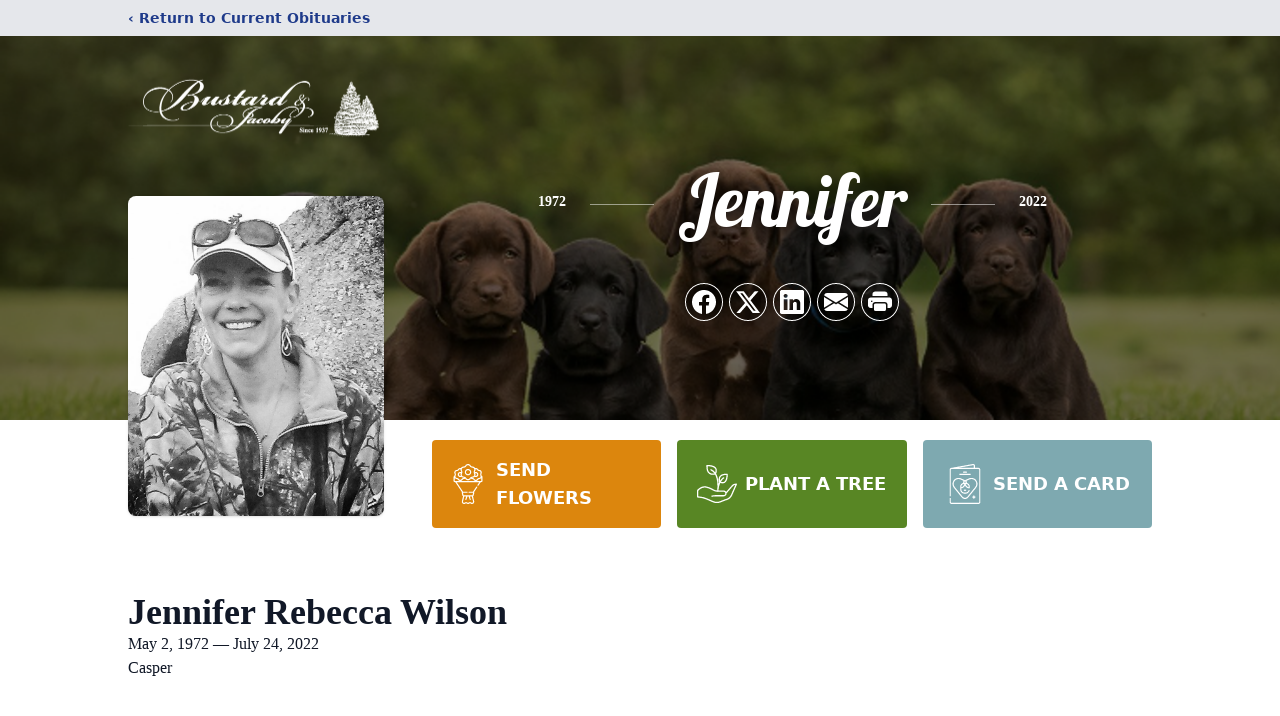

--- FILE ---
content_type: text/html; charset=utf-8
request_url: https://www.google.com/recaptcha/enterprise/anchor?ar=1&k=6Lf-p3cgAAAAAEDKz0yTZkYomSo2xm_nVCzBD4d2&co=aHR0cHM6Ly93d3cuYnVzdGFyZGNhcmVzLmNvbTo0NDM.&hl=en&type=image&v=N67nZn4AqZkNcbeMu4prBgzg&theme=light&size=invisible&badge=bottomright&anchor-ms=20000&execute-ms=30000&cb=qoyf2i6b09io
body_size: 48963
content:
<!DOCTYPE HTML><html dir="ltr" lang="en"><head><meta http-equiv="Content-Type" content="text/html; charset=UTF-8">
<meta http-equiv="X-UA-Compatible" content="IE=edge">
<title>reCAPTCHA</title>
<style type="text/css">
/* cyrillic-ext */
@font-face {
  font-family: 'Roboto';
  font-style: normal;
  font-weight: 400;
  font-stretch: 100%;
  src: url(//fonts.gstatic.com/s/roboto/v48/KFO7CnqEu92Fr1ME7kSn66aGLdTylUAMa3GUBHMdazTgWw.woff2) format('woff2');
  unicode-range: U+0460-052F, U+1C80-1C8A, U+20B4, U+2DE0-2DFF, U+A640-A69F, U+FE2E-FE2F;
}
/* cyrillic */
@font-face {
  font-family: 'Roboto';
  font-style: normal;
  font-weight: 400;
  font-stretch: 100%;
  src: url(//fonts.gstatic.com/s/roboto/v48/KFO7CnqEu92Fr1ME7kSn66aGLdTylUAMa3iUBHMdazTgWw.woff2) format('woff2');
  unicode-range: U+0301, U+0400-045F, U+0490-0491, U+04B0-04B1, U+2116;
}
/* greek-ext */
@font-face {
  font-family: 'Roboto';
  font-style: normal;
  font-weight: 400;
  font-stretch: 100%;
  src: url(//fonts.gstatic.com/s/roboto/v48/KFO7CnqEu92Fr1ME7kSn66aGLdTylUAMa3CUBHMdazTgWw.woff2) format('woff2');
  unicode-range: U+1F00-1FFF;
}
/* greek */
@font-face {
  font-family: 'Roboto';
  font-style: normal;
  font-weight: 400;
  font-stretch: 100%;
  src: url(//fonts.gstatic.com/s/roboto/v48/KFO7CnqEu92Fr1ME7kSn66aGLdTylUAMa3-UBHMdazTgWw.woff2) format('woff2');
  unicode-range: U+0370-0377, U+037A-037F, U+0384-038A, U+038C, U+038E-03A1, U+03A3-03FF;
}
/* math */
@font-face {
  font-family: 'Roboto';
  font-style: normal;
  font-weight: 400;
  font-stretch: 100%;
  src: url(//fonts.gstatic.com/s/roboto/v48/KFO7CnqEu92Fr1ME7kSn66aGLdTylUAMawCUBHMdazTgWw.woff2) format('woff2');
  unicode-range: U+0302-0303, U+0305, U+0307-0308, U+0310, U+0312, U+0315, U+031A, U+0326-0327, U+032C, U+032F-0330, U+0332-0333, U+0338, U+033A, U+0346, U+034D, U+0391-03A1, U+03A3-03A9, U+03B1-03C9, U+03D1, U+03D5-03D6, U+03F0-03F1, U+03F4-03F5, U+2016-2017, U+2034-2038, U+203C, U+2040, U+2043, U+2047, U+2050, U+2057, U+205F, U+2070-2071, U+2074-208E, U+2090-209C, U+20D0-20DC, U+20E1, U+20E5-20EF, U+2100-2112, U+2114-2115, U+2117-2121, U+2123-214F, U+2190, U+2192, U+2194-21AE, U+21B0-21E5, U+21F1-21F2, U+21F4-2211, U+2213-2214, U+2216-22FF, U+2308-230B, U+2310, U+2319, U+231C-2321, U+2336-237A, U+237C, U+2395, U+239B-23B7, U+23D0, U+23DC-23E1, U+2474-2475, U+25AF, U+25B3, U+25B7, U+25BD, U+25C1, U+25CA, U+25CC, U+25FB, U+266D-266F, U+27C0-27FF, U+2900-2AFF, U+2B0E-2B11, U+2B30-2B4C, U+2BFE, U+3030, U+FF5B, U+FF5D, U+1D400-1D7FF, U+1EE00-1EEFF;
}
/* symbols */
@font-face {
  font-family: 'Roboto';
  font-style: normal;
  font-weight: 400;
  font-stretch: 100%;
  src: url(//fonts.gstatic.com/s/roboto/v48/KFO7CnqEu92Fr1ME7kSn66aGLdTylUAMaxKUBHMdazTgWw.woff2) format('woff2');
  unicode-range: U+0001-000C, U+000E-001F, U+007F-009F, U+20DD-20E0, U+20E2-20E4, U+2150-218F, U+2190, U+2192, U+2194-2199, U+21AF, U+21E6-21F0, U+21F3, U+2218-2219, U+2299, U+22C4-22C6, U+2300-243F, U+2440-244A, U+2460-24FF, U+25A0-27BF, U+2800-28FF, U+2921-2922, U+2981, U+29BF, U+29EB, U+2B00-2BFF, U+4DC0-4DFF, U+FFF9-FFFB, U+10140-1018E, U+10190-1019C, U+101A0, U+101D0-101FD, U+102E0-102FB, U+10E60-10E7E, U+1D2C0-1D2D3, U+1D2E0-1D37F, U+1F000-1F0FF, U+1F100-1F1AD, U+1F1E6-1F1FF, U+1F30D-1F30F, U+1F315, U+1F31C, U+1F31E, U+1F320-1F32C, U+1F336, U+1F378, U+1F37D, U+1F382, U+1F393-1F39F, U+1F3A7-1F3A8, U+1F3AC-1F3AF, U+1F3C2, U+1F3C4-1F3C6, U+1F3CA-1F3CE, U+1F3D4-1F3E0, U+1F3ED, U+1F3F1-1F3F3, U+1F3F5-1F3F7, U+1F408, U+1F415, U+1F41F, U+1F426, U+1F43F, U+1F441-1F442, U+1F444, U+1F446-1F449, U+1F44C-1F44E, U+1F453, U+1F46A, U+1F47D, U+1F4A3, U+1F4B0, U+1F4B3, U+1F4B9, U+1F4BB, U+1F4BF, U+1F4C8-1F4CB, U+1F4D6, U+1F4DA, U+1F4DF, U+1F4E3-1F4E6, U+1F4EA-1F4ED, U+1F4F7, U+1F4F9-1F4FB, U+1F4FD-1F4FE, U+1F503, U+1F507-1F50B, U+1F50D, U+1F512-1F513, U+1F53E-1F54A, U+1F54F-1F5FA, U+1F610, U+1F650-1F67F, U+1F687, U+1F68D, U+1F691, U+1F694, U+1F698, U+1F6AD, U+1F6B2, U+1F6B9-1F6BA, U+1F6BC, U+1F6C6-1F6CF, U+1F6D3-1F6D7, U+1F6E0-1F6EA, U+1F6F0-1F6F3, U+1F6F7-1F6FC, U+1F700-1F7FF, U+1F800-1F80B, U+1F810-1F847, U+1F850-1F859, U+1F860-1F887, U+1F890-1F8AD, U+1F8B0-1F8BB, U+1F8C0-1F8C1, U+1F900-1F90B, U+1F93B, U+1F946, U+1F984, U+1F996, U+1F9E9, U+1FA00-1FA6F, U+1FA70-1FA7C, U+1FA80-1FA89, U+1FA8F-1FAC6, U+1FACE-1FADC, U+1FADF-1FAE9, U+1FAF0-1FAF8, U+1FB00-1FBFF;
}
/* vietnamese */
@font-face {
  font-family: 'Roboto';
  font-style: normal;
  font-weight: 400;
  font-stretch: 100%;
  src: url(//fonts.gstatic.com/s/roboto/v48/KFO7CnqEu92Fr1ME7kSn66aGLdTylUAMa3OUBHMdazTgWw.woff2) format('woff2');
  unicode-range: U+0102-0103, U+0110-0111, U+0128-0129, U+0168-0169, U+01A0-01A1, U+01AF-01B0, U+0300-0301, U+0303-0304, U+0308-0309, U+0323, U+0329, U+1EA0-1EF9, U+20AB;
}
/* latin-ext */
@font-face {
  font-family: 'Roboto';
  font-style: normal;
  font-weight: 400;
  font-stretch: 100%;
  src: url(//fonts.gstatic.com/s/roboto/v48/KFO7CnqEu92Fr1ME7kSn66aGLdTylUAMa3KUBHMdazTgWw.woff2) format('woff2');
  unicode-range: U+0100-02BA, U+02BD-02C5, U+02C7-02CC, U+02CE-02D7, U+02DD-02FF, U+0304, U+0308, U+0329, U+1D00-1DBF, U+1E00-1E9F, U+1EF2-1EFF, U+2020, U+20A0-20AB, U+20AD-20C0, U+2113, U+2C60-2C7F, U+A720-A7FF;
}
/* latin */
@font-face {
  font-family: 'Roboto';
  font-style: normal;
  font-weight: 400;
  font-stretch: 100%;
  src: url(//fonts.gstatic.com/s/roboto/v48/KFO7CnqEu92Fr1ME7kSn66aGLdTylUAMa3yUBHMdazQ.woff2) format('woff2');
  unicode-range: U+0000-00FF, U+0131, U+0152-0153, U+02BB-02BC, U+02C6, U+02DA, U+02DC, U+0304, U+0308, U+0329, U+2000-206F, U+20AC, U+2122, U+2191, U+2193, U+2212, U+2215, U+FEFF, U+FFFD;
}
/* cyrillic-ext */
@font-face {
  font-family: 'Roboto';
  font-style: normal;
  font-weight: 500;
  font-stretch: 100%;
  src: url(//fonts.gstatic.com/s/roboto/v48/KFO7CnqEu92Fr1ME7kSn66aGLdTylUAMa3GUBHMdazTgWw.woff2) format('woff2');
  unicode-range: U+0460-052F, U+1C80-1C8A, U+20B4, U+2DE0-2DFF, U+A640-A69F, U+FE2E-FE2F;
}
/* cyrillic */
@font-face {
  font-family: 'Roboto';
  font-style: normal;
  font-weight: 500;
  font-stretch: 100%;
  src: url(//fonts.gstatic.com/s/roboto/v48/KFO7CnqEu92Fr1ME7kSn66aGLdTylUAMa3iUBHMdazTgWw.woff2) format('woff2');
  unicode-range: U+0301, U+0400-045F, U+0490-0491, U+04B0-04B1, U+2116;
}
/* greek-ext */
@font-face {
  font-family: 'Roboto';
  font-style: normal;
  font-weight: 500;
  font-stretch: 100%;
  src: url(//fonts.gstatic.com/s/roboto/v48/KFO7CnqEu92Fr1ME7kSn66aGLdTylUAMa3CUBHMdazTgWw.woff2) format('woff2');
  unicode-range: U+1F00-1FFF;
}
/* greek */
@font-face {
  font-family: 'Roboto';
  font-style: normal;
  font-weight: 500;
  font-stretch: 100%;
  src: url(//fonts.gstatic.com/s/roboto/v48/KFO7CnqEu92Fr1ME7kSn66aGLdTylUAMa3-UBHMdazTgWw.woff2) format('woff2');
  unicode-range: U+0370-0377, U+037A-037F, U+0384-038A, U+038C, U+038E-03A1, U+03A3-03FF;
}
/* math */
@font-face {
  font-family: 'Roboto';
  font-style: normal;
  font-weight: 500;
  font-stretch: 100%;
  src: url(//fonts.gstatic.com/s/roboto/v48/KFO7CnqEu92Fr1ME7kSn66aGLdTylUAMawCUBHMdazTgWw.woff2) format('woff2');
  unicode-range: U+0302-0303, U+0305, U+0307-0308, U+0310, U+0312, U+0315, U+031A, U+0326-0327, U+032C, U+032F-0330, U+0332-0333, U+0338, U+033A, U+0346, U+034D, U+0391-03A1, U+03A3-03A9, U+03B1-03C9, U+03D1, U+03D5-03D6, U+03F0-03F1, U+03F4-03F5, U+2016-2017, U+2034-2038, U+203C, U+2040, U+2043, U+2047, U+2050, U+2057, U+205F, U+2070-2071, U+2074-208E, U+2090-209C, U+20D0-20DC, U+20E1, U+20E5-20EF, U+2100-2112, U+2114-2115, U+2117-2121, U+2123-214F, U+2190, U+2192, U+2194-21AE, U+21B0-21E5, U+21F1-21F2, U+21F4-2211, U+2213-2214, U+2216-22FF, U+2308-230B, U+2310, U+2319, U+231C-2321, U+2336-237A, U+237C, U+2395, U+239B-23B7, U+23D0, U+23DC-23E1, U+2474-2475, U+25AF, U+25B3, U+25B7, U+25BD, U+25C1, U+25CA, U+25CC, U+25FB, U+266D-266F, U+27C0-27FF, U+2900-2AFF, U+2B0E-2B11, U+2B30-2B4C, U+2BFE, U+3030, U+FF5B, U+FF5D, U+1D400-1D7FF, U+1EE00-1EEFF;
}
/* symbols */
@font-face {
  font-family: 'Roboto';
  font-style: normal;
  font-weight: 500;
  font-stretch: 100%;
  src: url(//fonts.gstatic.com/s/roboto/v48/KFO7CnqEu92Fr1ME7kSn66aGLdTylUAMaxKUBHMdazTgWw.woff2) format('woff2');
  unicode-range: U+0001-000C, U+000E-001F, U+007F-009F, U+20DD-20E0, U+20E2-20E4, U+2150-218F, U+2190, U+2192, U+2194-2199, U+21AF, U+21E6-21F0, U+21F3, U+2218-2219, U+2299, U+22C4-22C6, U+2300-243F, U+2440-244A, U+2460-24FF, U+25A0-27BF, U+2800-28FF, U+2921-2922, U+2981, U+29BF, U+29EB, U+2B00-2BFF, U+4DC0-4DFF, U+FFF9-FFFB, U+10140-1018E, U+10190-1019C, U+101A0, U+101D0-101FD, U+102E0-102FB, U+10E60-10E7E, U+1D2C0-1D2D3, U+1D2E0-1D37F, U+1F000-1F0FF, U+1F100-1F1AD, U+1F1E6-1F1FF, U+1F30D-1F30F, U+1F315, U+1F31C, U+1F31E, U+1F320-1F32C, U+1F336, U+1F378, U+1F37D, U+1F382, U+1F393-1F39F, U+1F3A7-1F3A8, U+1F3AC-1F3AF, U+1F3C2, U+1F3C4-1F3C6, U+1F3CA-1F3CE, U+1F3D4-1F3E0, U+1F3ED, U+1F3F1-1F3F3, U+1F3F5-1F3F7, U+1F408, U+1F415, U+1F41F, U+1F426, U+1F43F, U+1F441-1F442, U+1F444, U+1F446-1F449, U+1F44C-1F44E, U+1F453, U+1F46A, U+1F47D, U+1F4A3, U+1F4B0, U+1F4B3, U+1F4B9, U+1F4BB, U+1F4BF, U+1F4C8-1F4CB, U+1F4D6, U+1F4DA, U+1F4DF, U+1F4E3-1F4E6, U+1F4EA-1F4ED, U+1F4F7, U+1F4F9-1F4FB, U+1F4FD-1F4FE, U+1F503, U+1F507-1F50B, U+1F50D, U+1F512-1F513, U+1F53E-1F54A, U+1F54F-1F5FA, U+1F610, U+1F650-1F67F, U+1F687, U+1F68D, U+1F691, U+1F694, U+1F698, U+1F6AD, U+1F6B2, U+1F6B9-1F6BA, U+1F6BC, U+1F6C6-1F6CF, U+1F6D3-1F6D7, U+1F6E0-1F6EA, U+1F6F0-1F6F3, U+1F6F7-1F6FC, U+1F700-1F7FF, U+1F800-1F80B, U+1F810-1F847, U+1F850-1F859, U+1F860-1F887, U+1F890-1F8AD, U+1F8B0-1F8BB, U+1F8C0-1F8C1, U+1F900-1F90B, U+1F93B, U+1F946, U+1F984, U+1F996, U+1F9E9, U+1FA00-1FA6F, U+1FA70-1FA7C, U+1FA80-1FA89, U+1FA8F-1FAC6, U+1FACE-1FADC, U+1FADF-1FAE9, U+1FAF0-1FAF8, U+1FB00-1FBFF;
}
/* vietnamese */
@font-face {
  font-family: 'Roboto';
  font-style: normal;
  font-weight: 500;
  font-stretch: 100%;
  src: url(//fonts.gstatic.com/s/roboto/v48/KFO7CnqEu92Fr1ME7kSn66aGLdTylUAMa3OUBHMdazTgWw.woff2) format('woff2');
  unicode-range: U+0102-0103, U+0110-0111, U+0128-0129, U+0168-0169, U+01A0-01A1, U+01AF-01B0, U+0300-0301, U+0303-0304, U+0308-0309, U+0323, U+0329, U+1EA0-1EF9, U+20AB;
}
/* latin-ext */
@font-face {
  font-family: 'Roboto';
  font-style: normal;
  font-weight: 500;
  font-stretch: 100%;
  src: url(//fonts.gstatic.com/s/roboto/v48/KFO7CnqEu92Fr1ME7kSn66aGLdTylUAMa3KUBHMdazTgWw.woff2) format('woff2');
  unicode-range: U+0100-02BA, U+02BD-02C5, U+02C7-02CC, U+02CE-02D7, U+02DD-02FF, U+0304, U+0308, U+0329, U+1D00-1DBF, U+1E00-1E9F, U+1EF2-1EFF, U+2020, U+20A0-20AB, U+20AD-20C0, U+2113, U+2C60-2C7F, U+A720-A7FF;
}
/* latin */
@font-face {
  font-family: 'Roboto';
  font-style: normal;
  font-weight: 500;
  font-stretch: 100%;
  src: url(//fonts.gstatic.com/s/roboto/v48/KFO7CnqEu92Fr1ME7kSn66aGLdTylUAMa3yUBHMdazQ.woff2) format('woff2');
  unicode-range: U+0000-00FF, U+0131, U+0152-0153, U+02BB-02BC, U+02C6, U+02DA, U+02DC, U+0304, U+0308, U+0329, U+2000-206F, U+20AC, U+2122, U+2191, U+2193, U+2212, U+2215, U+FEFF, U+FFFD;
}
/* cyrillic-ext */
@font-face {
  font-family: 'Roboto';
  font-style: normal;
  font-weight: 900;
  font-stretch: 100%;
  src: url(//fonts.gstatic.com/s/roboto/v48/KFO7CnqEu92Fr1ME7kSn66aGLdTylUAMa3GUBHMdazTgWw.woff2) format('woff2');
  unicode-range: U+0460-052F, U+1C80-1C8A, U+20B4, U+2DE0-2DFF, U+A640-A69F, U+FE2E-FE2F;
}
/* cyrillic */
@font-face {
  font-family: 'Roboto';
  font-style: normal;
  font-weight: 900;
  font-stretch: 100%;
  src: url(//fonts.gstatic.com/s/roboto/v48/KFO7CnqEu92Fr1ME7kSn66aGLdTylUAMa3iUBHMdazTgWw.woff2) format('woff2');
  unicode-range: U+0301, U+0400-045F, U+0490-0491, U+04B0-04B1, U+2116;
}
/* greek-ext */
@font-face {
  font-family: 'Roboto';
  font-style: normal;
  font-weight: 900;
  font-stretch: 100%;
  src: url(//fonts.gstatic.com/s/roboto/v48/KFO7CnqEu92Fr1ME7kSn66aGLdTylUAMa3CUBHMdazTgWw.woff2) format('woff2');
  unicode-range: U+1F00-1FFF;
}
/* greek */
@font-face {
  font-family: 'Roboto';
  font-style: normal;
  font-weight: 900;
  font-stretch: 100%;
  src: url(//fonts.gstatic.com/s/roboto/v48/KFO7CnqEu92Fr1ME7kSn66aGLdTylUAMa3-UBHMdazTgWw.woff2) format('woff2');
  unicode-range: U+0370-0377, U+037A-037F, U+0384-038A, U+038C, U+038E-03A1, U+03A3-03FF;
}
/* math */
@font-face {
  font-family: 'Roboto';
  font-style: normal;
  font-weight: 900;
  font-stretch: 100%;
  src: url(//fonts.gstatic.com/s/roboto/v48/KFO7CnqEu92Fr1ME7kSn66aGLdTylUAMawCUBHMdazTgWw.woff2) format('woff2');
  unicode-range: U+0302-0303, U+0305, U+0307-0308, U+0310, U+0312, U+0315, U+031A, U+0326-0327, U+032C, U+032F-0330, U+0332-0333, U+0338, U+033A, U+0346, U+034D, U+0391-03A1, U+03A3-03A9, U+03B1-03C9, U+03D1, U+03D5-03D6, U+03F0-03F1, U+03F4-03F5, U+2016-2017, U+2034-2038, U+203C, U+2040, U+2043, U+2047, U+2050, U+2057, U+205F, U+2070-2071, U+2074-208E, U+2090-209C, U+20D0-20DC, U+20E1, U+20E5-20EF, U+2100-2112, U+2114-2115, U+2117-2121, U+2123-214F, U+2190, U+2192, U+2194-21AE, U+21B0-21E5, U+21F1-21F2, U+21F4-2211, U+2213-2214, U+2216-22FF, U+2308-230B, U+2310, U+2319, U+231C-2321, U+2336-237A, U+237C, U+2395, U+239B-23B7, U+23D0, U+23DC-23E1, U+2474-2475, U+25AF, U+25B3, U+25B7, U+25BD, U+25C1, U+25CA, U+25CC, U+25FB, U+266D-266F, U+27C0-27FF, U+2900-2AFF, U+2B0E-2B11, U+2B30-2B4C, U+2BFE, U+3030, U+FF5B, U+FF5D, U+1D400-1D7FF, U+1EE00-1EEFF;
}
/* symbols */
@font-face {
  font-family: 'Roboto';
  font-style: normal;
  font-weight: 900;
  font-stretch: 100%;
  src: url(//fonts.gstatic.com/s/roboto/v48/KFO7CnqEu92Fr1ME7kSn66aGLdTylUAMaxKUBHMdazTgWw.woff2) format('woff2');
  unicode-range: U+0001-000C, U+000E-001F, U+007F-009F, U+20DD-20E0, U+20E2-20E4, U+2150-218F, U+2190, U+2192, U+2194-2199, U+21AF, U+21E6-21F0, U+21F3, U+2218-2219, U+2299, U+22C4-22C6, U+2300-243F, U+2440-244A, U+2460-24FF, U+25A0-27BF, U+2800-28FF, U+2921-2922, U+2981, U+29BF, U+29EB, U+2B00-2BFF, U+4DC0-4DFF, U+FFF9-FFFB, U+10140-1018E, U+10190-1019C, U+101A0, U+101D0-101FD, U+102E0-102FB, U+10E60-10E7E, U+1D2C0-1D2D3, U+1D2E0-1D37F, U+1F000-1F0FF, U+1F100-1F1AD, U+1F1E6-1F1FF, U+1F30D-1F30F, U+1F315, U+1F31C, U+1F31E, U+1F320-1F32C, U+1F336, U+1F378, U+1F37D, U+1F382, U+1F393-1F39F, U+1F3A7-1F3A8, U+1F3AC-1F3AF, U+1F3C2, U+1F3C4-1F3C6, U+1F3CA-1F3CE, U+1F3D4-1F3E0, U+1F3ED, U+1F3F1-1F3F3, U+1F3F5-1F3F7, U+1F408, U+1F415, U+1F41F, U+1F426, U+1F43F, U+1F441-1F442, U+1F444, U+1F446-1F449, U+1F44C-1F44E, U+1F453, U+1F46A, U+1F47D, U+1F4A3, U+1F4B0, U+1F4B3, U+1F4B9, U+1F4BB, U+1F4BF, U+1F4C8-1F4CB, U+1F4D6, U+1F4DA, U+1F4DF, U+1F4E3-1F4E6, U+1F4EA-1F4ED, U+1F4F7, U+1F4F9-1F4FB, U+1F4FD-1F4FE, U+1F503, U+1F507-1F50B, U+1F50D, U+1F512-1F513, U+1F53E-1F54A, U+1F54F-1F5FA, U+1F610, U+1F650-1F67F, U+1F687, U+1F68D, U+1F691, U+1F694, U+1F698, U+1F6AD, U+1F6B2, U+1F6B9-1F6BA, U+1F6BC, U+1F6C6-1F6CF, U+1F6D3-1F6D7, U+1F6E0-1F6EA, U+1F6F0-1F6F3, U+1F6F7-1F6FC, U+1F700-1F7FF, U+1F800-1F80B, U+1F810-1F847, U+1F850-1F859, U+1F860-1F887, U+1F890-1F8AD, U+1F8B0-1F8BB, U+1F8C0-1F8C1, U+1F900-1F90B, U+1F93B, U+1F946, U+1F984, U+1F996, U+1F9E9, U+1FA00-1FA6F, U+1FA70-1FA7C, U+1FA80-1FA89, U+1FA8F-1FAC6, U+1FACE-1FADC, U+1FADF-1FAE9, U+1FAF0-1FAF8, U+1FB00-1FBFF;
}
/* vietnamese */
@font-face {
  font-family: 'Roboto';
  font-style: normal;
  font-weight: 900;
  font-stretch: 100%;
  src: url(//fonts.gstatic.com/s/roboto/v48/KFO7CnqEu92Fr1ME7kSn66aGLdTylUAMa3OUBHMdazTgWw.woff2) format('woff2');
  unicode-range: U+0102-0103, U+0110-0111, U+0128-0129, U+0168-0169, U+01A0-01A1, U+01AF-01B0, U+0300-0301, U+0303-0304, U+0308-0309, U+0323, U+0329, U+1EA0-1EF9, U+20AB;
}
/* latin-ext */
@font-face {
  font-family: 'Roboto';
  font-style: normal;
  font-weight: 900;
  font-stretch: 100%;
  src: url(//fonts.gstatic.com/s/roboto/v48/KFO7CnqEu92Fr1ME7kSn66aGLdTylUAMa3KUBHMdazTgWw.woff2) format('woff2');
  unicode-range: U+0100-02BA, U+02BD-02C5, U+02C7-02CC, U+02CE-02D7, U+02DD-02FF, U+0304, U+0308, U+0329, U+1D00-1DBF, U+1E00-1E9F, U+1EF2-1EFF, U+2020, U+20A0-20AB, U+20AD-20C0, U+2113, U+2C60-2C7F, U+A720-A7FF;
}
/* latin */
@font-face {
  font-family: 'Roboto';
  font-style: normal;
  font-weight: 900;
  font-stretch: 100%;
  src: url(//fonts.gstatic.com/s/roboto/v48/KFO7CnqEu92Fr1ME7kSn66aGLdTylUAMa3yUBHMdazQ.woff2) format('woff2');
  unicode-range: U+0000-00FF, U+0131, U+0152-0153, U+02BB-02BC, U+02C6, U+02DA, U+02DC, U+0304, U+0308, U+0329, U+2000-206F, U+20AC, U+2122, U+2191, U+2193, U+2212, U+2215, U+FEFF, U+FFFD;
}

</style>
<link rel="stylesheet" type="text/css" href="https://www.gstatic.com/recaptcha/releases/N67nZn4AqZkNcbeMu4prBgzg/styles__ltr.css">
<script nonce="OjxfzeJcPZbM_FZw7pkxPA" type="text/javascript">window['__recaptcha_api'] = 'https://www.google.com/recaptcha/enterprise/';</script>
<script type="text/javascript" src="https://www.gstatic.com/recaptcha/releases/N67nZn4AqZkNcbeMu4prBgzg/recaptcha__en.js" nonce="OjxfzeJcPZbM_FZw7pkxPA">
      
    </script></head>
<body><div id="rc-anchor-alert" class="rc-anchor-alert"></div>
<input type="hidden" id="recaptcha-token" value="[base64]">
<script type="text/javascript" nonce="OjxfzeJcPZbM_FZw7pkxPA">
      recaptcha.anchor.Main.init("[\x22ainput\x22,[\x22bgdata\x22,\x22\x22,\[base64]/[base64]/[base64]/[base64]/[base64]/[base64]/KGcoTywyNTMsTy5PKSxVRyhPLEMpKTpnKE8sMjUzLEMpLE8pKSxsKSksTykpfSxieT1mdW5jdGlvbihDLE8sdSxsKXtmb3IobD0odT1SKEMpLDApO08+MDtPLS0pbD1sPDw4fFooQyk7ZyhDLHUsbCl9LFVHPWZ1bmN0aW9uKEMsTyl7Qy5pLmxlbmd0aD4xMDQ/[base64]/[base64]/[base64]/[base64]/[base64]/[base64]/[base64]\\u003d\x22,\[base64]\\u003d\x22,\x22w5rCpcOwCsK4w6TCsyXCoinCrG8QaMKbXgsCw4vClQpiUcO2wrPCoWLDvRIowrN6wpsXF0HCi17DuUHDnwnDi1LDqT/[base64]/Dpn0cwqjCnQTDlMKvwqJYw77CvMOSXVXCmMOxGQDDvWvCq8KDFjPCgMOQw4XDrlQ9wpxvw7FSIsK1AF9/fiU9w7djwrPDhQU/[base64]/w7tEw7BKOBopw4zDiMK0S8OAXMKOwqhpwrnDl3HDksKuADbDpwzCm8O+w6VhGTrDg0Nxwo4Rw6UUHlzDosORw5h/IkjCtMK/QBPDjFwYwrHCuiLCp3XDngsowoXDqQvDrCJXEGhSw7bCjC/Cv8K5aQNieMOVDWTCjcO/w6XDiibCncKmeVNPw6JvwolLXRPCjjHDncOAw647w6bCrgHDgAh0wofDgwlOPngwwrkVworDoMOmw5M2w5dlS8OMelwyPQJmQmnCu8Kgw4APwoI2w57DhsOnDsKAb8KePGXCu2HDjsOlfw03KXxew4dUBW7DpMKMQ8K/wpzDjUrCncK0wqPDkcKDwq/DtT7CicKPakzDicKLwo7DsMKww4vDt8OrNgXCum7DhMO0w5vCj8OZZcKow4DDu2cEPBMnYsO2f2tWDcO4IsOnFEt4wozCs8OyVcKlQUozwpzDgEMrwoMCCsK/wpTCu30nw7M6AMKVw6vCucOMw7DCnMKPAsK8eQZEAynDpsO7w64Uwo9jdU0zw6rDoW7DgsK+w5vChMO0wqjCvsOYwokAZsKRRg/CukrDhMOXwrxaBcKvEmbCtCfDvcOBw5jDmsK7ZyfCh8K/BT3Crn8jRMOAwovDicKRw5o/OVdbSnfCtsKMw54oQsOzPnnDtsKrZHjCscO5w59MVsKJP8KWY8KOEcKBwrRPwr3CkB4Lwph7w6vDkTRUwrzCvlg3wrrDokNQFsOfwrxAw6HDnnPCnF8fwoTCicO/w77Cl8KSw6RUPSshd2vClztof8K6ZVbDqMKzSQJeXsOvw7w3HiETWcOXwpnDnTDDhsOlcMONeMOnN8KXw51wIz8SWg8eaixCwovDjxgIIi1uw5JYw4xEw47DsAVxZRZrGUPCt8KPw75oUWk8bMOnwrDDjBfDm8ObU0/DizN8I2dvwp7CiyINwqEFSnLCoMOXwrPCjB/ChFjDviUiw4TDoMK1w6Ilw5hua2DCssKlw6PDisOdccOaRMOtwrZ5w6AAIi/DpMK/wr/CsHMKYX7CmsO3UMKrwr4Fwp/Cj3h+JMOiCsKBM2bCqHQuKjDDulnDqcOXwooeXMK9B8KSw4dSL8K0F8OVw5fDolLCp8OLw4YTfsOlFj8aNcOowrnDp8OGw7bCjWtvw5JTwqXCtzcrHgpTw7HClxnDnn49UyYbOhNnw5PDuyNQIiZvcMKDw4gAw4/Dk8OXYcORw6FwDMKFJsK4bHVbw4fDmifDrMKJwqPChFLDjnTDlypNRmFxUzgEYcKGwqZEwrpwFhU8w5DCiDlvw53CpzhTw58bLGnCo3Anw7/DmMKMw4FKDVHCuGXDsMK7NMKowq3DsWc+JMKLwrrDr8KrD0skwpLDs8OLTcONw53DlCTDlEtkVsKowrDDr8OvYsKow4VUw54JAnTCs8O0MBx5Bi/CjV7DicK4w5rCncOBw5LCsMOqN8KtwqXDokXCnSrDmnE2wqHCssO+UsKkUsKYIx1ewqQNwqx5VBXDuUptw4LCrXDDhn15wpzDnzLDo0Mew4bDiX4mw5w7w6vDhD7CuDs9w7TCnH1xMk10Y3bDjDphPsK/XFHCt8OMGMO3wpRVTsK4wqTChMKDwrbCvE7CkFQrPCcPKHcmw5XCuzpaCjHCtHhGwoDCjsOkw7RICcOmwovDnlcvJsKcETXDllnCvl93wr/CoMK8dz5Ww5jDrxHCpsOXIcK/w54Rwp0/wo0aFcOZFsKjw4jDmMOOFCMzw7zCn8KPwqcDKMK5w7nDlV7CjsOIw7tPw5fDqsKbw7DCo8Kcw4jDjsKzw7BWw47DusOMbmZgYMK5w6TClsO0w5UjABcLw7hQYkvClz7DhMO9w7LClcKBfsKJbiHDt1sjwrAlw4JjwqnCphLDk8OVYBvDjETDjcKewr/[base64]/QcKlwrHCrMK1wobChsOWQlTDq8Odb1vDtxdkSVBYwrdFwoISw7nCpcKPwo/Ch8KjwqAtYB7Dn2kIw7HCqMKTaxcxw4cfw5cFw6PDkMKqw6bDs8K0STdVw6IfwrwfQlPDu8O8w7A7wqo7wrknNEHDnsKkdAEeJAnCt8KhKsOuwo7DjsO7fsOjw5QGO8Khwqo/[base64]/DvsKzKALDoUrDosKcegADdWk7AwbCm8OcOMOcwoV5EcKmw4tFNX/CmzvCnGHCmiDCs8O3cUnDvMOfLMK4w688XMKXLgrCvcKuHQkCcsKcFS8/w4pJVMK0JTTCkMOWwrDCnwFBB8KOUTcuwr0Zw5/ChMOBFsKAbsOUw4B4wq7Dk8K9w4vCp2U9I8O+wrhZwrfDiXcSw6/DrR3Cn8KDwrkawp/CgQfDqGZmw5t3EcKIw5HClWvDvMK1wrLCpsKCw4k7M8OswrE4LcKDWMKPSMKqw77CqDd4w4ULVX96VH89bG7Dv8KZcVvCscOWY8K0wqDCqybCicKXdCJ6HsO+ZWYkXcKabwXDiFhaFsKjw6nDqMKtLmnCt0DDusOVw53DnsK1b8Oxw6rCii/DocKVw7tQw4IIPV7CnSoXwrYgwoxKC2hLwpLCnMKFF8OkVHTDvGV8wpzDscOrw4XDvmVkwrXDksKfdsOUbhhzNwbDvVNQbcKIwoHDmlYuEHhjfDnCrhfCqxYtw7cvPXjClADDiVRcNMOsw7fCpH/DucOvHClMwrQ6IDpuwrvDncOGw6t+w4A5w6IcwqjDmREAK2nCjVEDcMKSHMK2wqzDoCLDgG7CpSMCQ8KowqBuVj7CkcO/wqrChyvCjMOLw4fDil9gACHDkCHDn8Kowo1Vw77CqDVJwo7DpA8Fw4vDnGweLcKcWcKLPsKAw5Z/wqnDvMKACFbClA/DkxLCuXrDn3rDnXjCgwHCi8KRPsOSZcOHJMK5B0HDjn0awrbCvm91Gn0XcwrDkWDDtQbCv8KiF1tWwoIvwodnwoTCv8O5ZkMGw7TCosK4wrjDucOLwovDi8KoZ2fDgCZUWMOKwp3DoBxWwrtfZDbDtAVkwqXDjMKufgnCvMKsZMOew7rDhhYOO8KbwpTCjwFuN8O/w6ECw4Buw67DhgDDqhsLHsOfwqECw7c4w44Ub8OydRDDtMKsw5Y/QsKxaMKqCkDDucK4Lxo4w4ITw5DCtsK8cwDCscOxb8OFZsKLY8OWEMKVasOAwo/CuTBawrNaQMOvOsKRw5Jew7V0d8O+AMKCK8OoIsKuw4c8DWTCt1zCr8OSwqfDt8K3fMKmw6DDoMKTw5VREsKTKcOPw64IwrpUw5Byw6xhwqvDisOPw53Djk1fGsK5LcKNwp5/[base64]/ZStDwobDqwLCssO8woUqw5zCtmnDsBo/[base64]/e2zDmFnDssOJw4jDk2Bld8Kdw60uwroww4ggOQESEkgBwp/[base64]/Ci8KQP8O7EsOaw5TDoQYvMcKRwp7ChsKKK8Ogw7w4w7PCrksqwp1IMsKkwpbCosKvHsOjXznDgmkwKidKcHrCnV7CrMOuZXozw6TDknZIw6HDisKmw5XCksOLLnbCuCTDlQbDnGxqHsKEMioPw7HDj8OeEcKGPntXFMKrw6Ubw6jDvcOvTsK/aXTDijnCscK0FMKrCMKjw7BNw5vCqmt9XcKXw6A/wr9AwrBlw6dUw7Yxwr3DhsKlQnDDhlB5bn/CjkjClwc0VSxawowyw6PDjcOZwrMcdcKzLVJHMMOTEMKJW8K5w4BAwrxSTcO/MR5cwp/ClMOvwqfDkA5uWmXCqTx4AcKHaFnCsFnDr3bCocKzZsOkw57Cg8OMAsOXdVzCrcOLwrl/w7UITcOTwr7DixzCmsKMaCpzwoAYwr3CjD/[base64]/CssO5FwLDv8KKdcOnKsKOXnXCgX/Cr8O7w7fCvMKow6B6wpDCp8OFw7/ClsO/RF1pDMKFw59Kw4XCpGd5e1TDqEMRacK+w4jDqsKEw7YnB8KtEsOAM8K6w77CmFtsM8O5wpbDgQbDmMKWYHwuwr7DjC0sGMKwZ0HCrsKlw446wpZTwq3Dhhhuw4PDvsOnw6PDkWtuwqHDlcOfBTpNwonCpMKcS8KZwo90YkB/w70NwrDDjWwpwonCijVceTjDrHfChjnCnsKyB8OxwrspdjzCkyvDsQXCth7DvAYIwohIw71Aw6HCizDCiw/Cv8O6JV7Cl2jCs8KYKsKYHidVDWzDo08zw4/ClMKkw6HCjMOCwqHDrgHCrkfDoF/DpzHDrsK0esKbw4kwwqxXL0JUwq/CkGkfw4MvCHJsw5UrI8KHDizCj1pSwq8IfcK8NcKOwp8awrHDucOHJcOtK8KEXmI8w5vClcKbQwcbbcK8wqAewp3DjRbCs3HDscKUwqQqWjgCQVYywpREw7oOw6lXw5B5H0YGH0TChjU9wqtFwqN0w6bCmcOzw7PDpTbCh8KFDBrDrG7DhsKfwqY/wowOYxfCnsKfBi5Td25YMj/[base64]/DhcOocAM/[base64]/Cuy4MdHfCpWlIHMK7McKcwpNxcXI1w5Vcw6LCqwTChMKBw7V0cG/DrsKSckvDngscw6srCz5wVRRPwpTCmMKGw7XCmsOPwrrCk1rClEViMMOSwqZARsK/MXHCv0pVwq3CqsKTwonDtsOWw7DCigbCkATDkcOswoopwobDg8OJD1R0f8Odw7DDim3DvwDCuCbCgcK3OU9gGUgAW0tpw7wUw6NawqfCh8Ouwqxow5zCiFnChWHCrAs2C8K8NxBOHsKdEcKywoXDgcKYcRZfw7jDusKlwqtLw7bDs8K/T2TDjsK0bxvDsWg+wqMDfcKteVBNw7kiwp8Hwr7DtRPCigtzw6rDgcKZw7hzdcOEwrnDs8KewrXDmVjCsiZPDCbCvcK7Vlgyw6Zow4oGwq7DrA1DZcKRQGRCbGPCrcOWw6zDiF0Twogodx4kAhFJw6B/Ch8Tw7Bcw5YVYhxZwpfDl8Kjw6nCo8Kewop0SMOlwqXCgsKpbhzDsl/DmMOKHsO5Q8O7w7fDl8KEdxxBRg3CiVoMOcOMUcKgRU4mfms9w7BcwpbCj8O4TR4qN8K5wonDgcOiBsKnwp7ChsKvNEbDsGtRw6QkC1hHw7xQw5HCvMO/NcOjeh8FU8OFwo4EbXVte1vCksOjw4scwpPCkgbDrVZESVMjwrVKwr/CscOlwqkowqPCiTjClsOxE8Ojw5HDtsO8WRTDpDnDucOqwqkIMg4Zw5oAwotZw6TCvGHDmgQvO8O+dzNQwq/[base64]/QcKIcVHDosKzwrkUBcKMaBl0SsKWwpUow7fDh0PDocOIwq4lJn5/w4QkYWJRwqZ3fMO7ZkfDn8KodUbDhsKaGcKfExXCpiPCgMO9w6TCo8KKFT5Zw6VzwrRpK39MG8ORTcOWwo/CucKhFjXDksORwpAAwoA1w7htwpbCsMKdQsO3w57ChU3Cn23Ci8KeLcKiGTpJwrPDnMKnwojDljdOw7TDu8K/w7JtSMOfMcO1f8OGQSllacKfw6rCgVkAaMOaSVdqWRzCoUPDmcKQFFlDw6DDpHpcwppMPSzDsQx2wo3CpybCvFd6QntMw67Ck09/BMOawr4Sw5DDiXIDw7/Cozd0LsOjU8KIBcOeMMOCZW7DgSFdw7nCmSXChglUQsOVw7M2wpPDv8OzfsOQGVrDncOySMOUVcK+w53DhsKoKQ11b8Ofw7XCkUbCmX0KwpYRS8KnwoLCqcOMQw0BbsO+w6XDslYJX8Kvw6zDuVPDqcO/w4N/fF54wrzDi0HCi8OMw7k+wpnDi8Kgwr/Dom1wRjnCsMK/LcKCwpjCksKHwoMGw4nCtsKaPWrDhcKAeRDCucKldCzCpAzCgsOCZGjCsj3Di8KVw4JjOcOQQcKEKcKjAwbDpMOfScOlAcK1R8K6wpDDhMKiQTduw6PCl8OIK0vCsMOaOcKAJsKuwrlkwoNpR8KPw4zCtcOpYMOyFRDCn1vDpsK3wrUSwpkCw5Zxwp3CuV/[base64]/CsOdF8KjNcOrw6LCvcKXw5bDqMKKCmwWAgtOwpfDgsKrWlTCqkJHP8O/[base64]/CmU/Do8KvScOVecOLawPCnW1jw7U0WsOpwqnDgGlZwr4EaMOnCzzCosO4wp1WwpHDnjMfw7jCsgcgw7bDrzgowpw9w6lCfGzClcK8K8Ocw5Rqwo/CsMKgw7nCt2jDhMKQScKCw67DusKTfMOiwrTCh3nDm8OUMmXDrFguUsOzw5zCgcK/LghZw7oYwpknFmU6UcOMwpXCvMKawrPCs3fCrsObw4xVKzXCp8KURcKDwprClwMRwqbCucKqwoQwH8OQwoRPecK8NSHChcOpLRjDoxTClDXDsAPDicOEw64ewr3DsQxYEDlGw7vDg0vCrRZQE3g0P8OkacKuT1TDjcOKMnMNXDzDkx/DiMOYw4wQwrrDm8KQwo4Dw6cXw6TCggzDrMKgF1vCmn/Cp2kQw6nDjcKdw6BrRMKiw4nCnlw9w6TCvsKPwp8Ww63Ck0RxFMOnGDnDm8KtIcOUw6Aaw4Y9AlvDq8KDBRPCnWJuwowMUMOPwonDoTnCk8KBwrF4w57DtzEawpF6w7HDlDfDqkPDo8Kjw4/[base64]/DpzDCu8O6U8OyZMOgW2Z4wrkRwpwSwpXCrxcaVlV7wq5XAsKPDFgcwonDomhbNBfCssO9VcOQwpRYw6/CiMONc8ORw6DDtMKJeFTDgcORPMKxw5jCrXpQw48qw5bDrcK9YGQwwovDvyIrw5rDhG7CkGI/eCjCo8KNw7bCqjZXw47CgsKWNmcfw63DrDckwrLCplMrw7/CmsKIeMKew4Rvw4gpRMOsNRbDq8K5eMOWeHzDlXEVCXBvZ0jCnG49LzLDn8OQFmsxw4dkwpwLGGEfHMOlwqzCrUzCmsO0cx7CucO1EXYXwrdLwo1yTMKUXsO8w7M5wqLCr8OFw7ZawrxGwpM7BgTDj2/Cv8KvAnVswrrCjAnCncOZwrwfN8OTw6TCvHE3VMOKJVvCisOOScOMw5h9w717w6N/w5oiEcOSXAc5woRkw57CuMKeF252w5LDo0oiDcOiw5DCqsOTw65LXGLCh8K3XcOgQGHDphLCiF/CjcKdThHChDrDthDCpMKAwpHDjB0VCyofcCsgYcK6ZcOuw5XCoHnDnHILw5zCj35nJ3zChBnCj8OGwo7CnDU8XsOqw60Xw79sw7/[base64]/DkcODwowlw7UHw4LCuTLDjDNKS0lBw5UKwofClAxZfWIvXXtkwrZpaHtSB8OCwo3CmgLCsQoSJMOaw69Sw6IgwrbDjMOQwpcsCmnDl8K7E3TCmG8Kw4J2wpLCncKqU8KQw7Mzwo7Cr0AJJ8OMw4HCokPDsAHDiMKww75hwpJCBH9Cwo/[base64]/[base64]/DiXXCh27CrcKzw4HDpmVVUQ0pwqDDixErwopiw4o/G8O2ZQzDuMKzYsOuwoN8VMO5w4PCoMKmQT/Cj8KewppZw7rCqcOCd1ssVMOnwqPDnMKRwowmAVVvOh1NwpfDq8KfwrrDlMOATcOwDcKZw4bDrcOBC0xZwrJ1w6FLUVR3w4rCpyHCuRJDdMOxw6xjEHAOwpPCkMKeIGHDm3coYCJgYMK/fsKSwovCmcO2w6Y4K8OXwrbDrsOXwq0uB2khScKZw6BDfcKuLj/CtwTDrHVTUcO1w4fDpnpJdzc8wpzCg18swo7DrE8fUGsdAMOTYgB4w4HCu3nCk8KhZMKFw47CuGJqwoRsYVEDdznDocOIw5REwrzDqcOyIE91ccOccQzCqTPCrMKTYR0NBmLDnMKyNRAoTxlQwqAbw7nDumbDlsOiMMKjfxDDh8KaaQvDhMObJDwMwo/CnH3DgMObw5XDp8KtwpQzw7/DtsOQZS/Dg1LDijk8wqkMwrLCpiRAw6HCjBbChD95wpHCigBFbMOxw7bDj3nDvhJmw6USw5rCr8OJw4BLICBQOcKnX8KUIMOMwpVgw4/CqMKiw4EYBCM3McKVWQ4jBCMXwprDvWvCr2Z7fTw3w4zCh2dCw73CkFVHw6TDgXrCrcKOJsKOC1ESwofCi8K8wrzDrsOWw6PDusKxwr/Dn8KHw4fDj0bDkWY+w6VEwq/[base64]/DcOwwqI5wofCnlzDi8Ksw5bCqsK3cizDtB/Ci8OKw7Rmw7XDjMKfwqATw71pISLDoBjDjQTCmsO8NMOyw5kHbwbDisOIwqpPOSzDoMKRw7vDsg/CscOkwoXDqcOzdEx1c8KIKyXCssOIw5IlNcK5w7J9wrYAw5bCm8OHQS3CgMOCf3MpGMOhw4h8PVsvNQDDlEPDuikCwpB/[base64]/Ck8K9CcODwq3Cs3sDwp3CkMOrwqNFKg1NwqTDrMK4PSRIRHbDvMOJwovDqzBDLMO1wpvDvcOkwrvCs8KXISTDumXDvsO+P8O8w7xqUEo+dzbDpFlnwo3DvlxFX8OywrrCvMOWawURwpoowprDmX7DpWglwpIXWcKaKRBnwpDCil/ClgVEVk7Cpj9xe8KXNMOqwrzDmkITwr9tRMOlw6jDhsKyBMK0w5DDi8Kmw7JDw7AiVsKJwr7DuMKaAgBpesKjS8ONOsOzwpRdd05vwrwSw5c4cAUeEzXDq2NFNcKcLlNXZWRlw7YALsKXw47DgsOYJipTw5VjOcO+AcO4wpB+NQTCpTYVIMOlJ2/Dk8O0S8O+wp4HeMKiw7nDuxQmw509wqx8QMKGEjTCpMO5RMKrwpnDuMKTwr9hRXDDgW7DsCojwoMDw6DCuMKhQkbDm8OHE07DgMO1b8KKYDnCtylkw71Lwp3DphAUCMOaEjgxwpchesKHwp/DqkjCkwbDkCfCncOCwrvDpsKzYsOFVm8MwoNMVWpLQMOlRnPCg8KABMKDw6MZFQXDnCUdbXXDs8K1wrEHZMKRdy9vwqsIwqIKwqJKwrjClVDCmcOzPzQuR8KDfMOIU8OHOGJ2w7/[base64]/RHh+wqTDq8K5SW/DicOlw5F7w7xCZ8KNa8OSO8KEwqB8eMKrw5lYw5/DpkVzABBkEsOHw6sUNsOyYwggE3AIXMKzTcKhwq8Aw5MiwpdJW8OQN8KoH8OTW2fChAdGw5Rsw4nCvMOUZxROTsKNwoUaEgrDh17Cpg7DtQdcBmrCrQEXdsK5JcKDT1TChcK1wp/DhEHDtMOtw7xGczRSwrxtw77CpDByw6PDnlAyfz/[base64]/DgcKLw5bCuMK+w5rDiMKTV8K2w6HDhAVDD8K8dsOiw6Vcw6TCv8OtZHzDusOpCwvCusOua8OvDDl6w6PCjxnDj2jDnsKfw5/[base64]/[base64]/[base64]/[base64]/DncK6wp4Uw5bDinwlw5phwpYiw4gdwpfDuDbDrCXDnMOpwpfDg2kJwrTCu8ObEVA8wqnDl2jDlAzDo3XDok5Rwo0Xw6xZw7MqGh1oAl5ZIcOzJ8KDwocTw5rClFptDhkJw4PDsMOULsObVGFYwrzDlcK/w4DDmsK3wqMiw6LCl8OPD8Khw6rChsOzbBMGw4bCjGDCuhPCuQvClU/CqWnCrSkFU00+wpVbwr7DmUsgwonChsOtwoTDh8ORwpU/[base64]/DmcKdwrw0woRmC8KbRVLCusKqwrlowrDDijXCjERswpDDryN/JcK2w5jCqxlLwrQQO8KPw6hZJDR2dgJzecKDbTseTcOtw5okUm99w61/woDDnMKqRsOaw47DgRnDucKHOMKmwqozTMKPw4ZJwr1eZsOLRMKASn3CjGjDk0fCscK9Y8O0woh6ZcOww4tBS8OHB8OoQALDvsKTBRbCrQTDg8K9RQLCtiBSwqsowpDCpsOoPkbDk8Kkw55Yw5rCg3DDshbCkMKiYS8mScK1SsKYwq/[base64]/MsKiw7vDnDhQFFjDu8KrMDfChx4MB8O5w6HDlsK2bEnDnUPCnsKfN8OsCDrDtMODPcOpwobDsjxqwrHCuMOiSsK3esOFwoLCmzJNZx3DlB3ChThZw4A/[base64]/wq0Hwo0hwqPDm2DCoUMFTFouccKww7lWE8O1w7DCrMKmwrg5RQViwpHDnAfCosKWQX9kK0HCmC/DjQwFe1Vqw5PCpGwaUMOVXsKrHiLDkMOhw7TDjz/DjsOoNFTDvMKSwqtIw4owWGZLCRXCr8O9M8O/Kn9pJsKgw61Nwr3CpQ7DiXwVwqjClMOpH8OxMXDDqxVSw5ABwoLDjsKAD2bCiV8kEcKAwp7Cr8O+QMOxw6/Crg3DrhMNQsKEdCdsYsKTVcKYw5QBw7cPwqTChsK9w4bCoysBw4bChXJHYMO+wqYeK8KbOVwHXcOMw7bDpcOBw7/CnVTCsMKewobDgV7DiU/DgDjDisOwDGfDvxTCtwDDrQFHwpl3woNGw6/DlCE/wq3CvGV9w57DlzDCrWPCtBTDoMKcw6g5w4jDssKMGDDConPDkztDDVDDisO0wprCmsOaN8Ktw7c7wpjDpHoLw7jCo3VzPsKSw6HCpMKGA8KGwrYrwpvDtsOHeMKdwq/[base64]/w4zDvQPConIfw60EXkDChzx6SsOlw61Rw6nDt8KafAQ+VsOVB8OGwoXDnsKYw6fCrcOubQ7DscOTSsKlw4HDnDbClsKJL0p4woEzw7bDjcOzw7wjL8KWbAfDjsKjwpfDtEfDrsKRK8OtwowCGQMaUgtuBCx8wr/Dl8KqAG1mw6XDkj8Awp1mcMKEw67Cu8Ktw6rCmEcaWQQBczBQNXFXw7zDlw0LH8Kpw5kgw5zDnzpefcOVD8KrfcKawpLCv8OFf09BVkPDt34yOsO5FnPCoQIHwrfDpcOxEsKlw7HDiUfCo8KPwoVnwoBFRcKmw5TDncKYw65/w7bDk8KDwqfDgS/[base64]/[base64]/OsO1OMO9w7Npw7/DrcKmJkccJMKrJcOqJcKsFg0nK8K1w4DDnBfClcOnw6hNN8KhZlUOcsKVwonCtsONEcOZw6VHVMKQw7Y7I2rClFHCicOMwoIzG8Kfw5A2Fl9+wqoiPsOzGMOtw48nYsKrAAUMwpXCq8Ocwrtyw5fDt8K0CG/[base64]/FBXCjGJfIcO3D8O8woIDMHIvwrM4wpTCindFKsOdcMKxISLDozNWWcORw4nCusORM8ORw4xsw67DtXxOO09oFMOVOVrCosOnw5QgHcOVwo0JJ0IVw5/[base64]/wpU+w40ZbMOqJMKbw4TDoMKmD3BNw5XCh3ZkQU17S8KJbjFWwqDDokLCvxpvVMORacK/aSPCoUXDiMKHw7TCp8Okw7ooDgDCjQEow4dUSkgaJ8K+ZVp3JHjCughKT2dZSFtDVk8FLkvDlB0TXcKmw6NWw5nCncOaJsOHw5cWw459aF3CsMOdwp5BGQfCuTFzwoPDlsKACMOdwpl1E8KrwrbDv8Oqw53Dvj/CnsOZw4lddU3DtMKVaMKBM8KjeFRKORp/EDfCpMKZw5LCpRDDmcKcwrl0fMOVwpBfNcKDU8OEKMOLIFLDuDfDr8KxH37DhcKpQ204V8K6OxVAbsOxHjjDpsKKw7ITw5/CpsKKwqQWw7YPw5LDvT/DnE7CkMKoBsO2IxfCgMK/CWXCksOsIMOLw6xiw7Z0XzMdw6gdZADCjcKDw7zDm3F/w7ZWTMKaEsOqF8KjwoATNVJow47Du8KPBMKNw6zCrsOeUmhRYMORw4/DksKUw63CuMKkDljCpcO8w53CihzDlQfDgRUbfz/[base64]/Cq8KaVhjCuW9+w73CisO+wrFvbi/DkMKvGcKGLsK3w7B+PC/[base64]/KcKIbsOfc1AowpoIHMOKwrzDshNpWSDCmcKqwoxiNMKcWnfDqsKYOERzwpRfwpvDj0bCqnJMBDrCrcKjDcKqwqIfLihcHEQCQMKpwqN/ZcOGL8KlSCViw57DhsKBwqYqMUjClg/Ci8KFOGJ/bcKWOTPCj13CkWFpUxEEw7bDrcKBwprCnGPDlsOAwqAOPcKRw43ClH7CmsKxc8Khw4kCXMK/wrrDvHbDkgHClsKuwpbCiQHCqMKaQ8Ojw6TDjUBrKMKewp08ZMKdfiBiesK4w6gIwqdEw7/DpVoKwoTDuWhuQUIIPMKCAS4PNlrDi11TDihcIiITZCfDnT3DsQ7CmhHCtMKkLD3DiDnDtS1Aw47DvSYMwoYow4HDsnTCqX9PVmvCjGkPwpbDpkzDoMOUW1jDpWZowptyK2XCs8K3w5Z9w7/CoSACLykuwr8Zf8OUJ33CvsO0w54cbcKCOMKIw5AmwpppwqNcw4rDmsKBFBfClR3Cm8OOSMKFwqUzw5PCk8OXw5fDkA3CvXrDiyIWGcK+wqkdwqY0w45QWMOkXsOqwr/[base64]/[base64]/CkMO1wrPCvMKiHsO8wrvDhsOuw7XCgW7CiEM3wofDjcOvwoc/[base64]/SQfDjQ7DsAlawpYsw6drJQwawo7DpMK6AHd6VsO/w7ZXFC0hwoZ7OjPCkQNPB8ObwqMyw6ZQJ8O4XsKLfCUww5jCuQ57MSkCAcO3w7cnLMK0w4bCqAI+wovCv8Ksw6BvwpU8wpfCoMKnwrPCqMOrLm/[base64]/CohvCsy7DkyxDw7gzw64GwpLDm8Kvwp3CtcOGMm/DpsOYTT4rw753wrs4wrxow5JWP1FVwpLDrsOXwr3Cu8KnwrVbcGBWwoZybXHCgcKlw7PCk8KZw78fwoorXF1wOXRDfWoKw4gKwrTDmsK5wozDtlXDksKYwrzDs0NPw6hqw6FUw5vDuh7DocKzwrnDoMOMw73Dogt/[base64]/QMKJw5bCoMK4dVjCp8OKKcO6fHFHL8OjN39lAcOMwrUXw5/DuEnDgh3DrllIBVETYMKQwpDDsMK8PF3DusOxDsOZDMO0wpPDmhEicC1fw4/DvMOewpccw5vDqkrCvyrCm0AAwoDCq2TDlTjCmVtAw6FJI3twwp3Dg2XCs8OrwoHDpBDDq8KXU8O0RsKpw64vfGQiw4ZuwrY3UBHDvVLDk1LDlW3Cvy/CocKuC8OFw5sxwp/Dk0DDrsKFwrNowq/DmcORDkxxDcOCEsK9wpkBwrcKw5YnB3rDjRnDjcOPUATCqsOlY1EXw7xjcMOowrQkw5V4ZhNLwprDox3CoiTDm8OkQcKCWFfDiS95WsKYw6rDt8OswqzCpT5mPl7DmmDCj8O+w6jDjz/CthjCq8KFYWPDhTHCj07DhmbCkXbDosKIwoM9aMKjXFbCsXIoIz3Ch8KywpEFwrdwQsO1woxbwrHCt8Ocw6oNwq3Dk8Kew4jCu3zDgT8zwrzDlgHCmC0+RWNDcHoFwrBubcO5wr97w4BMwpzDoy/DgXNsIHN9w7fCosOzPSMEw4DDv8KLw6DCucOfBxTCjMKCRG/DujDCjH7Cr8K9w4XCqBspwpJiAgJ2SMKyCVDDp1wOTmzDh8Kywo3DqcKyYGbDpMOWw4k3CcK/w7vDncOCw53Cr8KRWsOUwpNyw4MKwrXDkMKGwoHDucKxwovDrcKAwpnCtUJgAzrChcOOYMKLGFYtwqJTwqXCosK7w63DpRDCnsK4wq3DmQ9MCEADAw/CnXPDvMKFw4V+wpJCL8KxwofDhMOuw7t9wqYCw4Qlw7F8wro7VsONGsKnUMOgS8KqwoQGEsOEDcO3wqvDqnHCmsOTCCjCqcOsw7JPwr5KRGJDSjbDpmEXwoPCvcOUJV4owpLCnS7DtzkQccKKfh92YRgzO8KzYGRkI8KGKcOcXB7DnsOSdl/[base64]/[base64]/Cn3QFccKqwpTCu8O6w45UccKNLcKHwrM7wq87Pg7DucK1w5TCrMOvdxInwqkwwoHCpsOHScO/Z8K2acKnBcOID3Bfw6YofWFkACzDjB9ew7zCtXpSwrloSGR4Y8KdI8OOwoNyHsOpNkI1w6o4fMOww4glcsOgw5BMw4B0PyHDqsK/w514NMKxw5VwQsKJYDXChxXDvlbChkDCrh7CkANLb8O7f8OIw44HKzg6HMO+wpTCki4pf8Ktw6JmKcKzKMO/[base64]/DnRY/TsK4w5jDiMK9wq3DsWnClRZDWsOHGsKnf8KpwoHDksKeIQRzwrbCrsOhfXwlG8OCLi/CvzxWwpd6XwA3d8O8bkDDjEXCs8OvCMOcVzXCil4OcsKyesKGw4HCllZ3XcKWwpjDusKawr3CjT1nw5MjE8OewoFEG3vDnU4PBXAYw6U2wq1GOsOqamJAN8KLclbDpVUnIMO6w6wywrzCk8KHacKWw4zDncKmw7UZFC/CssKywrLCpCXCmkoIwpE0w4F3w7bDoFHCrMO5N8Oxw7Y5OsKGbsKowodBB8KYw48ew7XClsKNw7/CsQjCj399VsOXwrAnLgzDi8K/MsKcZsOfbWAbD0HClcO5CmEHWsKJFMO0w7ItEWzDniYKBgYvwpwCw79gasKpI8KVw5TDvBrDm1JdZinCujTDosOlGsKRTkEGwpUXVwfCs3Z8wr8Uw6/DiMKcFUTDrlfCmMK4FcKLSsOtwr9rc8OsesKkUUXCvRpcLsOOwrTCmCwLwpfDosOXccK9DsKDB0F5w7xaw5hZwpgoMSsKW0/DpyvCicOiVi0Cw7DCkMOvwqvDhC1Uw5cEw5fDrhTDtAEAwp/[base64]/wqpsbhjCoRUZw4U0URjDmsKpwrjDocKSwrjDjA1lw4nChcOVCsOsw55Ew5IdHMKRw7J7F8KHwozCulrCvsKww5XCpVcyNcKhwplSEWjDhsK1LnHDmcONMnBdVSbDpn3CsGJqw4MZWcKUS8KRw5/CscOxJFPDksKawqjDuMKbwoQtw7dBMcOIw4/ChMOAw53DnFPDpMKaNTooRCjDosK+wp4YK2cQwoHCpBgqecKywrAJfsKXHxXCkRPDlH3DnFNLEXTDo8K1wqdIDcKhCm/Cu8OhC2tNw43CpMKgwqfCn3jDgX96w7kETcKuEsOGRRIAwqHCgl7CmsOTKHPCt1VmwoPDh8KNwrUiNcOkSnjClsKVY2/[base64]/CpsKlw4U7w4oFH8OyIDBrwrJyaMOEwrV9woo1w6vDisKgwpnDjxXDnsKFFsKACHYmbnwvGcOJGMOHwolAwpHDmsOVwo3ChcKXw4XCgy9XWjAdGixORAN/[base64]/wo9tWhDDl8K0WMOoLjjCpSlRDmnDn03CjsK/dMO9NWU6dUzCpsOjwoXDvHzCvCA9w7nDoQ/[base64]/[base64]/w5XDp1bDq8KKJsOzIUxyTMK2BsOQw7zDiVLCnMO0GsK3LBTCscKQwq/DiMKbNT3CjcOMeMK+wqFsw7fDtsOPwr3CgsOdUB7CgEPCj8KCw7Mfw5fDr8KFFgonNi9gw6bCq2xACSDDm35hw4vCssK4w5c3VsKPw7sEw4kBw4EDFjfCsMKmw618VcKMw5AnSsK/wqI8wofCij9FKMKEwqHCkcOqw5BEwqrCuDPDuEItDD0oWHbDhsKkw69zWE83w4TDk8K+w4rChWTCocOaUW0ZwpTDknwJNMK/wq7DpcOpXsOUIcOJwqfDl0pRNlfDkCTDhsKOwr7DlwHDj8KSChzDj8KIw5QhBCrCk0bCtAXCoSjDvCkEw4HCjmxxamQQYsKxFTg5fnvCoMKUTCURUMOgTsOAwpMBw6sSRcKFZC4vwoXCsMOrHyPDqcOFN8KKwrFVwq0SIwZRw5XDqTDDrDo3wqtZw4VgDcOLwr8XYA/CvcOEZA0CwoXDhcKvw57Ck8O2woTDrQjDvALDogrCulzDjcKzQzDCr3IpWMK/w4Uqw6nCll/[base64]/Dhy3DpMKvw51XScOUdHXCncOVWmVxw6jCgVTCjMKPDcK7BHNWMQbDksOkw7rCgUvCoiTDjcOxwocaLsKywq/CtCbDjSIuw51xIsK9w7rCpcKIw7jCv8O8agrCpsOKOWLDozUaJMO8w7cVCh9rGihmwptOw4VDWlg+w63DvMOXYy3CrgA1WcOEMF3DucK2f8ObwpsIG0rDsMK/W2nCusKoK3l4PcOoNMKdBsKUw7jCvcKLw78qZMOWL8O5w51HE0bDksKeU2/Crhpmwr0vw6BoPVbCp11dwrUMMx3ClWDCqcKewrYGw4RbG8KjKMKESMOxRMKAw4zDjcOLwp/[base64]/ClxzDncK4w5gfNMOeCcO4wrJNEknCn1DCiHprwrl5GTTCucKmw4bDkzYVBC1vwoFpwplQwqpKOzPDvGjDn2ctw7Vjw7suwpAiw6zDrGXDhcKJwr3DusKLVwM/w43Dsl/Du8KpwpPDqT3CrWF1Vl5iw5rDnyjDmT14LcO0fcOfw40eZcORw5TCnsK/[base64]/DgzBdwrFuw5DDgcKXwrZmB1cLNcO5w79Iw4UlFjUNSMOsw74KP24/YErCskbDlCAjw6rChEjDicOEC19SR8KawrjDuw7Cmx51JkfCk8OowqlLwqZYMMOlw53CicKjwrzDh8OJwrPCv8KTFsOfwpPCgjDCrMKUwp0of8Kte0h3wqPCjcOKw5bChDHDsWNWwqTDoVEdw6FPw6TChcK+FC/CgsOPwodow4TCjnMMAAzCunfCqsKlw4/Co8OmSsOwwqEzAcOow4PDksOpSB7ClWPCjX0JwqbCgiLDp8K4QA4cPHvChcKHXsKdfRrCvHTCrMOswrshwrrCqyvDknBvw4nDhl7CumfDkMO1DcKZwoLDpgQ0JjDCnjRBOcOVbMOgV15sLTfDums/T0fCgRN8w7QgwrPCkMKpb8O7wrTDmMO4wqrDpCV7acOzGzXCrVtgw7rCo8K1LWQJWsOawogDw791E3TDgsKtDsK8SVrCqV3DscKCwp1rBHcrcnZ0w4V8w79tw5vDocOew4PDkDHDoBtPbMKkw5k4ChrCusOkwqZGKXtNwpYeUMKsfhfCrQsyw5/CqRbCvnIeTG8ROj/[base64]/OC0QwrQZw4PCn8KKw5/[base64]/Dh8KJHz7DjFAoT1t9HgtswptQw4zCt3PCpsO0w63Cg1ANwrvCu0EMw4PDgyV8fQbCiT3DpMKvw7Bxw4jCtMOKw4PDhsK/w5t8TQQ5OMOLGWU2w4nCnMOFaMORNMOeR8Ksw4vCoHc4HcOMLsOGwqtXwpnDrjDDjVHCpsKkwp7DmUh0F8OQIkBzfjLCkcOtw6Qtw5PCucK8BWrCqg0bYcO8wqV7w6A9wrs5wrTDvsKWMnDDqsK6wqzCr0zClMKhXMOowqh2wqbDp3PCr8OPKsKdGVZJDcKUwr/DmVJFbMKyZsOswplDGsORBgUhbMOVIcODw7/DqjlHAE4Ow6jDnsK+b1zCtMKzw7zDrAPCunTDkjnCmzwxw5vCiMKUw4bCsDIUDU5owpNzOMKwwrsLw63Dsj7Dki7CuVBfTSfCnMKuw6zDkcKyUgjDuG3CmXHDvw3DjsKrRMO4V8ORwphRVsKnw45RK8K7wpEwaMOvw4NuZldac3/[base64]/DoMOkwpjDihQGwqVXw7ovRMKtN8KoworDnFRPw7xnw6M\\u003d\x22],null,[\x22conf\x22,null,\x226Lf-p3cgAAAAAEDKz0yTZkYomSo2xm_nVCzBD4d2\x22,0,null,null,null,1,[21,125,63,73,95,87,41,43,42,83,102,105,109,121],[7059694,953],0,null,null,null,null,0,null,0,null,700,1,null,0,\[base64]/76lBhn6iwkZoQoZnOKMAhmv8xEZ\x22,0,0,null,null,1,null,0,0,null,null,null,0],\x22https://www.bustardcares.com:443\x22,null,[3,1,1],null,null,null,1,3600,[\x22https://www.google.com/intl/en/policies/privacy/\x22,\x22https://www.google.com/intl/en/policies/terms/\x22],\x22el66a+tzWZ0Q3C42J+RgcoyyAbTRwIBJpR4WpEqPc8U\\u003d\x22,1,0,null,1,1769903326151,0,0,[246],null,[232,177,138,48],\x22RC-6aF6QN1-Hj-G1A\x22,null,null,null,null,null,\x220dAFcWeA74_lCVnio2Ysm8c-Q49RqwqVSHbec9hqm5lQwtgHkVqWbQQEW8n9xkOXspoBM8pfAaarZjyoxcaXGovqGtCa1LApt8SA\x22,1769986126354]");
    </script></body></html>